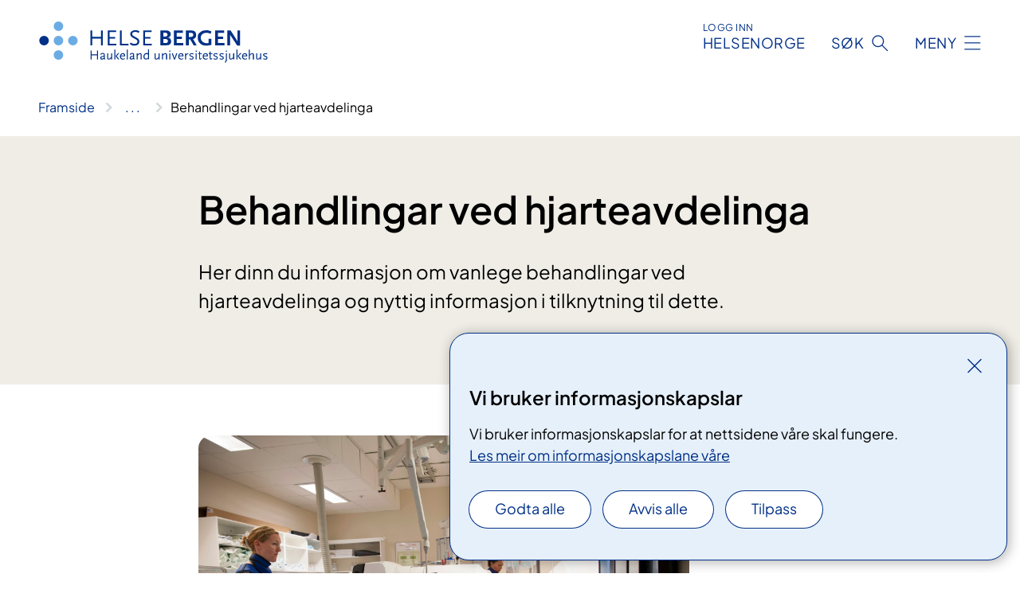

--- FILE ---
content_type: text/html; charset=utf-8
request_url: https://www.helse-bergen.no/avdelinger/hjarteavdelinga/behandlingar-ved-hjarteavdelinga
body_size: 8721
content:


<!DOCTYPE html>

<html lang="nn">

<head>
    <meta name="viewport" content="width=device-width, initial-scale=1" />
    <meta name="format-detection" content="telephone=no" />
    <link href="/static/css/mainstyles.D7Hp8eqn.css" rel="stylesheet"></link>
    <link href="/static/css/components.DD6By0E_.css" rel="stylesheet"></link>
    <link rel="stylesheet" href="/FNSP.styles.css?v=f81adc5c18d68f283c5b8f323da36fa19757957d31440b228f6c420bdaa7cc42" />


<title>Behandlingar ved hjarteavdelinga - Helse Bergen HF</title>
  <meta name="description" content="Her dinn du informasjon om vanlege behandlingar ved hjarteavdelinga og nyttig informasjon i tilknytning til dette." />


    <meta property="og:title" content="Behandlingar ved hjarteavdelinga" />
    <meta property="twitter:title" content="Behandlingar ved hjarteavdelinga" />
  <meta property="og:description" content="Her dinn du informasjon om vanlege behandlingar ved hjarteavdelinga og nyttig informasjon i tilknytning til dette." />
  <meta property="twitter:description" content="Her dinn du informasjon om vanlege behandlingar ved hjarteavdelinga og nyttig informasjon i tilknytning til dette." />
  <meta name="twitter:card" content="summary_large_image" />
  <meta property="og:image" content="https://www.helse-bergen.no/4afa5f/contentassets/5a1e5be3edb6402cb9e244e45545cab8/logosome.jpg?width=1200&height=628&quality=80" />
  <meta property="twitter:image" content="https://www.helse-bergen.no/4afa5f/contentassets/5a1e5be3edb6402cb9e244e45545cab8/logosome.jpg?width=1200&height=628&quality=80" />
  <meta property="og:image:secure_url" content="https://www.helse-bergen.no/4afa5f/contentassets/5a1e5be3edb6402cb9e244e45545cab8/logosome.jpg?width=1200&height=628&quality=80" />
  <meta property="og:image:alt" content="Logo" />
  <meta property="twitter:image:alt" content="Logo" />
                <link rel="icon" href="/494e26/globalassets/system/favicon-vest.svg">


<div id="matomo-tracking-props" data-baseUrl="https://app-fnsp-matomo-analytics-prod.azurewebsites.net/" data-siteId="55"></div>
    <script>
        FNSP = {};
        FNSP.API = "https://www.helse-bergen.no";
        FNSP.IsPrint = false;
        FNSP.CurrentSite = {Name: "Helse Bergen", Id: "a703411b-2d8e-407d-9d67-de8ef962253c", StartPage: "494760" }
        FNSP.SingleKey = "FOssxJD0F5jW1TW3VRuqxRkuLlAulQIpUCXRESLCOaCvrZEt";
        FNSP.FindEnabled = false;
        FNSP.StoredQuery = true;
    </script>
    <script>
!function(T,l,y){var S=T.location,k="script",D="instrumentationKey",C="ingestionendpoint",I="disableExceptionTracking",E="ai.device.",b="toLowerCase",w="crossOrigin",N="POST",e="appInsightsSDK",t=y.name||"appInsights";(y.name||T[e])&&(T[e]=t);var n=T[t]||function(d){var g=!1,f=!1,m={initialize:!0,queue:[],sv:"5",version:2,config:d};function v(e,t){var n={},a="Browser";return n[E+"id"]=a[b](),n[E+"type"]=a,n["ai.operation.name"]=S&&S.pathname||"_unknown_",n["ai.internal.sdkVersion"]="javascript:snippet_"+(m.sv||m.version),{time:function(){var e=new Date;function t(e){var t=""+e;return 1===t.length&&(t="0"+t),t}return e.getUTCFullYear()+"-"+t(1+e.getUTCMonth())+"-"+t(e.getUTCDate())+"T"+t(e.getUTCHours())+":"+t(e.getUTCMinutes())+":"+t(e.getUTCSeconds())+"."+((e.getUTCMilliseconds()/1e3).toFixed(3)+"").slice(2,5)+"Z"}(),iKey:e,name:"Microsoft.ApplicationInsights."+e.replace(/-/g,"")+"."+t,sampleRate:100,tags:n,data:{baseData:{ver:2}}}}var h=d.url||y.src;if(h){function a(e){var t,n,a,i,r,o,s,c,u,p,l;g=!0,m.queue=[],f||(f=!0,t=h,s=function(){var e={},t=d.connectionString;if(t)for(var n=t.split(";"),a=0;a<n.length;a++){var i=n[a].split("=");2===i.length&&(e[i[0][b]()]=i[1])}if(!e[C]){var r=e.endpointsuffix,o=r?e.location:null;e[C]="https://"+(o?o+".":"")+"dc."+(r||"services.visualstudio.com")}return e}(),c=s[D]||d[D]||"",u=s[C],p=u?u+"/v2/track":d.endpointUrl,(l=[]).push((n="SDK LOAD Failure: Failed to load Application Insights SDK script (See stack for details)",a=t,i=p,(o=(r=v(c,"Exception")).data).baseType="ExceptionData",o.baseData.exceptions=[{typeName:"SDKLoadFailed",message:n.replace(/\./g,"-"),hasFullStack:!1,stack:n+"\nSnippet failed to load ["+a+"] -- Telemetry is disabled\nHelp Link: https://go.microsoft.com/fwlink/?linkid=2128109\nHost: "+(S&&S.pathname||"_unknown_")+"\nEndpoint: "+i,parsedStack:[]}],r)),l.push(function(e,t,n,a){var i=v(c,"Message"),r=i.data;r.baseType="MessageData";var o=r.baseData;return o.message='AI (Internal): 99 message:"'+("SDK LOAD Failure: Failed to load Application Insights SDK script (See stack for details) ("+n+")").replace(/\"/g,"")+'"',o.properties={endpoint:a},i}(0,0,t,p)),function(e,t){if(JSON){var n=T.fetch;if(n&&!y.useXhr)n(t,{method:N,body:JSON.stringify(e),mode:"cors"});else if(XMLHttpRequest){var a=new XMLHttpRequest;a.open(N,t),a.setRequestHeader("Content-type","application/json"),a.send(JSON.stringify(e))}}}(l,p))}function i(e,t){f||setTimeout(function(){!t&&m.core||a()},500)}var e=function(){var n=l.createElement(k);n.src=h;var e=y[w];return!e&&""!==e||"undefined"==n[w]||(n[w]=e),n.onload=i,n.onerror=a,n.onreadystatechange=function(e,t){"loaded"!==n.readyState&&"complete"!==n.readyState||i(0,t)},n}();y.ld<0?l.getElementsByTagName("head")[0].appendChild(e):setTimeout(function(){l.getElementsByTagName(k)[0].parentNode.appendChild(e)},y.ld||0)}try{m.cookie=l.cookie}catch(p){}function t(e){for(;e.length;)!function(t){m[t]=function(){var e=arguments;g||m.queue.push(function(){m[t].apply(m,e)})}}(e.pop())}var n="track",r="TrackPage",o="TrackEvent";t([n+"Event",n+"PageView",n+"Exception",n+"Trace",n+"DependencyData",n+"Metric",n+"PageViewPerformance","start"+r,"stop"+r,"start"+o,"stop"+o,"addTelemetryInitializer","setAuthenticatedUserContext","clearAuthenticatedUserContext","flush"]),m.SeverityLevel={Verbose:0,Information:1,Warning:2,Error:3,Critical:4};var s=(d.extensionConfig||{}).ApplicationInsightsAnalytics||{};if(!0!==d[I]&&!0!==s[I]){var c="onerror";t(["_"+c]);var u=T[c];T[c]=function(e,t,n,a,i){var r=u&&u(e,t,n,a,i);return!0!==r&&m["_"+c]({message:e,url:t,lineNumber:n,columnNumber:a,error:i}),r},d.autoExceptionInstrumented=!0}return m}(y.cfg);function a(){y.onInit&&y.onInit(n)}(T[t]=n).queue&&0===n.queue.length?(n.queue.push(a),n.trackPageView({})):a()}(window,document,{src: "https://js.monitor.azure.com/scripts/b/ai.2.gbl.min.js", crossOrigin: "anonymous", cfg: {instrumentationKey: 'fe8cae6d-aa1c-4609-89b8-088240892f8a', disableCookiesUsage: true }});
</script>

    <script src="/fnspLocalization/deep-merge.js"></script><script src="/fnspLocalization/SharedResources?lang=nn"></script>
    <script src="/fnspLocalization/DocumentListResources?lang=nn"></script>
    <script src="/fnspLocalization/EventResources?lang=nn"></script>
    <script src="/fnspLocalization/DateResources?lang=nn"></script>
    <script src="/fnspLocalization/ClinicalTrialResources?lang=nn"></script>
</head>

<body class="ui-public">
    
    
<div reactComponentId='CookieConsentComponent-9dff03b0-a6c4-4d8b-9b8d-de2655b95b34' data-json='{"model":{"title":"Vi bruker informasjonskapslar","description":"Vi bruker informasjonskapslar for at nettsidene v\u00E5re skal fungere.","analyticsTitle":"Trafikkanalyse og statistikk","analyticsDescription":"Ved \u00E5 godta desse informasjonskapslane, samtykker du til anonym registrering av statistikk som blir brukt til \u00E5 forbetre innhaldet og brukaropplevinga til nettstaden.","thirdPartyTitle":"Informasjons\u0026shy;kapslar fr\u00E5 tredjepartar","thirdPartyDescription":"Nokre av nettsidene v\u00E5re kan vise innebygd innhald fr\u00E5 andre nettstader, som for eksempel videoar. Desse eksterne innhaldsleverand\u00F8rane bruker eigne informasjonskapslar for \u00E5 kunne vise innhaldet.","thirdPartyCookieNotAvailable":null,"requiredTitle":"N\u00F8dvendige informasjons\u0026shy;kapslar","requiredDescription":"Desse informasjonskapslane handterer reint tekniske funksjonar p\u00E5 nettstaden og er n\u00F8dvendige for at nettsidene v\u00E5re skal fungere","surveyTitle":"Sp\u00F8rje\u0026shy;unders\u00F8kingar","surveyDescription":"Ved \u00E5 godta desse informasjonskapslane, samtykker du til anonym lagring av kva du svarer p\u00E5 sp\u00F8rsm\u00E5let om deltaking.","acceptAllText":"Godta alle","acceptSelectedText":"Godta valde","acceptNecessaryText":"Godta berre n\u00F8dvendige","rejectAllText":"Avvis alle","readMoreAbout":"Les mer om","manageCookiesText":"Administrere informasjonskapslar","withdrawCookiesDescription":"Du kan endre samtykket n\u00E5r som helst ved \u00E5 velje \u00ABAdministrere informasjonskapslar\u00BB nedst p\u00E5 sida.","customizeText":"Tilpass","saveText":"Lagre","closeText":"Lukk","cancelText":"Avbryt","cookiePageLink":{"href":"/om-nettstaden/informasjonskapslar/","text":"Les meir om informasjonskapslane v\u00E5re","target":"_blank","isExternal":false,"sameSite":true},"consentDisabled":false,"activeButDisabled":false,"initialPopupDisabled":false,"cookieConsentVariables":{"consent_enabled":true,"consent_active_but_disabled":false,"popup_disabled":false,"force_map_manage_cookies_button":true,"refresh_with_querystring":false,"use_local_cookie_if_not_equal":false}}}'></div>
<script type="module" src="/static/js/CookieConsentComponent.D31auazJ.js"></script>
    
    <a href="#main" class="skiplink">
        Hopp til innhald
    </a>
    



<header>
    <div reactComponentId='HeaderComponent-62ddeb2b-8287-42b5-9a2b-1b38381df2e0' data-json='{"headerDTO":{"menu":{"menuButtonText":"Meny","menuItems":[{"title":"Pasientar og p\u00E5r\u00F8rande","links":[{"href":"/behandlinger/","text":"Unders\u00F8kingar og behandlingar","target":null,"isExternal":false,"sameSite":true},{"href":"/behandlinger/kurs-og-opplering-for-pasientar-og-parorande-oversikt/","text":"Kurs og oppl\u00E6ring","target":null,"isExternal":false,"sameSite":true},{"href":"/om-oss/rettar-val-og-moglegheiter/","text":"Rettar og moglegheiter","target":null,"isExternal":false,"sameSite":true},{"href":"/praktisk-informasjon/","text":"Praktisk informasjon","target":null,"isExternal":false,"sameSite":true},{"href":"/om-oss/rettar-val-og-moglegheiter/tilbakemelding/","text":"Gi tilbakemelding til sjukehuset","target":null,"isExternal":false,"sameSite":true},{"href":"/avdelinger/","text":"Klinikkar, avdelingar og einingar","target":null,"isExternal":false,"sameSite":true},{"href":"/om-oss/kart/","text":"Finn fram p\u00E5 sjukehuset","target":null,"isExternal":false,"sameSite":true}],"showCookieButtonAt":-1},{"title":"Avdelingar","links":[{"href":"/avdelinger/","text":"Avdelingar A-\u00C5","target":null,"isExternal":false,"sameSite":true},{"href":"/steder/","text":"Behandlings- og bes\u00F8ksstader","target":null,"isExternal":false,"sameSite":true}],"showCookieButtonAt":-1},{"title":"Fag og forsking","links":[{"href":"/fag-og-forsking/forsking/","text":"Forsking","target":null,"isExternal":false,"sameSite":true},{"href":"/fag-og-forsking/innovasjon-ved-haukeland-universitetssjukehus/","text":"Innovasjon","target":null,"isExternal":false,"sameSite":true},{"href":"https://www.helse-vest.no/vare-oppgaver/kvalitet/fagsenter-for-medisinske-kvalitetsregister-i-helse-vest/","text":"Kvalitetsregister","target":null,"isExternal":false,"sameSite":false},{"href":"/om-oss/nasjonale-og-regionale-tenester/","text":"Nasjonale og regionale tenester","target":null,"isExternal":false,"sameSite":true},{"href":"/fag-og-forsking/utdanning-og-kompetanse/","text":"Utdanning og kompetanseutvikling","target":null,"isExternal":false,"sameSite":true},{"href":"/fag-og-forsking/kurs-og-opplering-for-helsepersonell/","text":"Kurs og oppl\u00E6ring for helsepersonell","target":null,"isExternal":false,"sameSite":true},{"href":"/avdelinger/laboratorieklinikken/","text":"Laboratorietenester","target":null,"isExternal":false,"sameSite":true},{"href":"/fag-og-forsking/samhandling/","text":"Samhandling","target":null,"isExternal":false,"sameSite":true},{"href":"/fag-og-forsking/","text":"Alt om fag og forsking","target":null,"isExternal":false,"sameSite":true}],"showCookieButtonAt":-1},{"title":"Om oss","links":[{"href":"/om-oss/","text":"Om oss","target":null,"isExternal":false,"sameSite":true},{"href":"/jobb-hos-oss/","text":"Jobb hos oss","target":null,"isExternal":false,"sameSite":true},{"href":"/om-oss/ledige-stillinger/","text":"Ledige stillingar","target":null,"isExternal":false,"sameSite":true},{"href":"/om-oss/leiinga-ved-sjukehuset/","text":"Leiinga ved sjukehuset","target":null,"isExternal":false,"sameSite":true},{"href":"/om-oss/","text":"Fakta om sjukehuset","target":null,"isExternal":false,"sameSite":true},{"href":"/om-oss/kontaktinformasjon/","text":"Kontaktinformasjon","target":null,"isExternal":false,"sameSite":true},{"href":"/om-oss/mediekontakt/","text":"Mediekontakt","target":null,"isExternal":false,"sameSite":true},{"href":"/nyheiter/","text":"Nyheiter","target":null,"isExternal":false,"sameSite":true},{"href":"/arrangementer/","text":"Kalender - Det skjer","target":null,"isExternal":false,"sameSite":true}],"showCookieButtonAt":-1}],"headerItemsBottom":[{"href":"/en/","text":"In English","target":null,"isExternal":false,"sameSite":true}],"mainMenuAria":"Hovedmeny"},"search":{"searchButtonText":"S\u00F8k","searchHeadingText":"S\u00F8k","searchPlaceholderText":"S\u00F8k i alt innhald","searchPage":"/sok/","useAutocomplete":false,"autocompleteLanguage":"nn","subSiteStartpageGuid":null},"showHeaderSearch":true,"logo":{"startPageUrl":"/","logoUrl":"/495e08/globalassets/system/logo-helse-bergen.svg","alternativeText":"G\u00E5 til forsiden helse-bergen.no"},"logoNegative":{"startPageUrl":"/","logoUrl":"/496062/globalassets/system/logo-helse-bergen-neg.svg","alternativeText":"G\u00E5 til forsiden helse-bergen.no"},"login":{"title":"HELSENORGE","stikkTittel":"Logg inn","link":{"href":"https://tjenester.helsenorge.no/auth/signin","text":"Logg inn Helsenorge","target":null}},"skipLinkText":"Hopp til innhald","menuModalTitle":"Hovedmeny","searchModalTitle":"Hoveds\u00F8k","openMenuText":"\u00C5pne meny","closeMenuText":"Lukk","openSearchText":"\u00C5pne s\u00F8k","closeSearchText":"Lukk s\u00F8k","standardColumns":" col-12 col-md-10 col-lg-8 col-xl-7 offset-md-1 offset-lg-2","headerMenuAria":"Toppmeny","disableDefaultHeader":false}}'></div>
<script type="module" src="/static/js/HeaderComponent.GYjjgvWK.js"></script>

</header>    
    <main class="main" id="main">
        <div class="standard-page">
            <div class="">
                <div class="container nav-container">
                        <div class="breadcrumbs-language-nav has-breadcrumb">


<div reactComponentId='BreadcrumbComponent-cfb46045-cbce-4f9b-9bb8-84982fe341c8' data-json='{"model":[{"text":"Framside","href":"/","showLink":true},{"text":"Avdelingar","href":"/avdelinger/","showLink":true},{"text":"Hjarteklinikken","href":"/avdelinger/hjarteavdelinga/","showLink":true},{"text":"Behandlingar ved hjarteavdelinga","href":"/avdelinger/hjarteavdelinga/behandlingar-ved-hjarteavdelinga/","showLink":false}]}'></div>
<script type="module" src="/static/js/BreadcrumbComponent.D-xh09s5.js"></script>
                        </div>
                    
                </div>
            </div>
            
            


<div aria-labelledby="sidetittel">
        <section class="header">
            <div class="container">
                <div class="row">
                    <div class="col-12 col-md-10 col-lg-8 offset-md-1 offset-lg-2">
                        
<h1 id="sidetittel">Behandlingar ved hjarteavdelinga</h1>
                    
                        <p class="ingress">Her dinn du informasjon om vanlege behandlingar ved hjarteavdelinga og nyttig informasjon i tilknytning til dette.</p>
                    
                    
                    </div>
                </div>
            </div>
        </section>

        <section class="content container">
            <div class="row">
                
<div class="anchor-nav-container text-container col-12 col-md-10 col-lg-8 col-xl-7 offset-md-1 offset-lg-2">
    


<figure class="polaroid polaroid--cloud polaroid--no-border"><picture><source srcset="/4aa738/contentassets/431b3a9a253248d694394cd380f5bc54/hjerteoperasjon02.jpg?format=webp&width=4176&height=2785.3920000000003&quality=80 770w" sizes="770px" type="image/webp" /><source srcset="/4aa738/contentassets/431b3a9a253248d694394cd380f5bc54/hjerteoperasjon02.jpg?width=4176&height=2785.3920000000003&quality=80&format=webp 770w" sizes="770px" /><img alt="Interiør undersøkelsesrom med helsepersonell. Foto" src="/4aa738/contentassets/431b3a9a253248d694394cd380f5bc54/hjerteoperasjon02.jpg?width=4176&amp;height=2785.3920000000003&amp;quality=80&amp;format=webp" loading="lazy" decoding="async" class="image polaroid__image polaroid__image--landscape" data-credit="" data-prefix="Foto" class="image polaroid__image polaroid__image--landscape" data-original-height="2779" data-original-width="4176" data-height="2785.3920000000003" data-width="4176" /></picture>

</figure>
<h2>Behandling av PFO/ASD</h2>
<p>​​​​​PFO er ei opning i skiljeveggen mellom høgre og venstre forkammer i hjarte. Denne opninga finnast hos alle nyfødde. Den vil normalt lukke seg i løpet av dei første leveåra, men hos nokon blir den ståande open.</p>
<p>ASD er eit medfødt hol i skiljeveggen mellom forkamra i hjarte. Dette fører til lekkasje av blod frå venstre til høyre del av hjarte, noko som gjev ei auka belastning for høgre hjartehalvdel.</p>
<p>Behandlinga går ut på at opning i skiljeveggen mellom forkamra i hjartet skal bli lukka ved hjelp av ein såkalla paraply.</p>



        <div b-cw3nyes6gz class="link-list">
            <div b-cw3nyes6gz class="link-list__title">
                Les meir om kateterbasert lukking av medf&#xF8;dde misdanningar i hjarteskjermvegger
            </div>
            <div b-cw3nyes6gz class="link-list__description"></div>
                <ul b-cw3nyes6gz class="link-list__list">
                        <li b-cw3nyes6gz>
                            <a b-cw3nyes6gz class="anchorlink anchorlink--large" href="/behandlinger/kateterbasert-lukking-av-medfodte-misdannelser-i-hjerteskillevegger-nynorsk/">Kateterbasert lukking av medf&#xF8;dte misdannelser i hjerteskillevegger, nynorsk</a>
                        </li>
                </ul>
        </div>


<h2>Hjartekateterisering og blokking av kransårene</h2>
<div>
<div class="hv-articleExcerpt">
<p>For å undersøkje forholda i hjartet, utfører vi hjartekateterisering. Ut frå resultatet av hjartekateteriseringa kan vi avgjere kva som er den rette behandlinga for den enkelte.</p>
</div>
<div class="hv-articleContent">
<div>
<p>​​​​​I nokre tilfelle vel ein å undersøke hjartet ved hjelp av CT eller andre spesialundersøkingar. Her finn du meir informasjon om behandlingar, førebuing og etterkontroll for dei som skal gjennomgå ein hjartekateterisering, og eventuelt skal behandlast med blokking av kransårene.</p>



        <div b-cw3nyes6gz class="link-list">
            <div b-cw3nyes6gz class="link-list__title">
                Les beir om koronar angiografi og/eller utblokking av krans&#xE5;rar (PCI)
            </div>
            <div b-cw3nyes6gz class="link-list__description"></div>
                <ul b-cw3nyes6gz class="link-list__list">
                        <li b-cw3nyes6gz>
                            <a b-cw3nyes6gz class="anchorlink anchorlink--large" href="/behandlinger/koronar-angiografi/">Koronar angiografi</a>
                        </li>
                </ul>
        </div>


</div>
<h2>Hjarterytmeforstyrringar</h2>
<p>Hjarterytmeforstyrring er ei fellesnemning for alle avvik frå den normale hjarterytmen - kalla sinusrytme. For at hjartet skal trekke seg saman og pumpe blod ut i organismen, må det stimulerast av elektriske impulsar. Her funn du meir informasjon om ulike måtar å behandle dette på og førebuingar til inngrepa.</p>
<p><a href="~/link/9cc6cf7e8f384d5e8290c7f7b78ac2d5.aspx">Hjarterytmeforstyrringar (pdf)</a></p>
<h2>Medikamentell stressekkokardiografi</h2>
<p>Dette er ei ultralydundersøkinga som er nyttig ved fleire tilstandar. Ved medikamentell stressekko får du medisinar som gjer at pulsen din aukar, samstundes som det blir tatt ultralyd. <br /> <br />​​​​Legen kan da observere korleis hjartemuskelen evnar å trekke seg saman i kvile og under pulsstiging.​ I denne brosjyra finn du meir  informasjon om  undersøkinga og kva førebuingar du må gjere.​</p>



        <div b-cw3nyes6gz class="link-list">
            <div b-cw3nyes6gz class="link-list__title">
                Les meis om stress- ekkokardiografi
            </div>
            <div b-cw3nyes6gz class="link-list__description"></div>
                <ul b-cw3nyes6gz class="link-list__list">
                        <li b-cw3nyes6gz>
                            <a b-cw3nyes6gz class="anchorlink anchorlink--large" href="/behandlinger/stress-ekkokardiograf/">Stress-ekkokardiograf</a>
                        </li>
                </ul>
        </div>


<br />
<h2>Rehabilitering etter hjartesjukdom</h2>
<p>Etter akutt hjartesjukdom kan den første tida etter heimkomst vere vanskeleg å takle åleine. Mange treng hjelp til å kome attende til normal aktivitet. </p>
<p>Hjarteavdelinga ved Haukeland universitetssjukehus har eit variert rehabiliteringstilbod som kan hjelpe deg å ta vare på eiga helse. Ved hjarterehabiliteringa møter du andre i same situasjon som du kan dele erfaringar med.</p>
<p>Gjennom kurset får du informasjon gjennom undervisning, video, gruppesamtale og individuelle samtalar. Det vil også vere fysisk trening under rettleiing. Hjarteavdelinga si oppgåve er å gi deg råd, informasjon og rettleiing, men du må og sjølv vere aktiv i di eiga rehabilitering.</p>



        <div b-cw3nyes6gz class="link-list">
            <div b-cw3nyes6gz class="link-list__title">
                Les meir om hjarterehabilitering
            </div>
            <div b-cw3nyes6gz class="link-list__description"></div>
                <ul b-cw3nyes6gz class="link-list__list">
                        <li b-cw3nyes6gz>
                            <a b-cw3nyes6gz class="anchorlink anchorlink--large" href="/avdelinger/hjarteavdelinga/hjarterehabilitering/">Hjarterehabilitering</a>
                        </li>
                </ul>
        </div>


<br />
<h2>Til deg som skal til hjarteoperasjon </h2>
<p>Denne operasjonen blir utført dersom ei forsnevring eller ein lekkasje i ein hjarteklaff truar med å overbelaste hjartet.</p>



        <div b-cw3nyes6gz class="link-list">
            <div b-cw3nyes6gz class="link-list__title">
                Les meir om hjarteklaffoperasjon
            </div>
            <div b-cw3nyes6gz class="link-list__description"></div>
                <ul b-cw3nyes6gz class="link-list__list">
                        <li b-cw3nyes6gz>
                            <a b-cw3nyes6gz class="anchorlink anchorlink--large" href="/behandlinger/hjarteklaffoperasjon/">Hjarteklaffoperasjon</a>
                        </li>
                </ul>
        </div>


<p> </p>
<h2>Til deg som skal til TAVI</h2>
<p>Informasjon om Transkateter Aorta Ventil Implantasjon er forkorta til «TAVI». Behandlinga inneber innsetting av ny aortaklaff ved hjelp av kateter. Behandlinga kan vere aktuell for pasientar med trang aortaklaff (klaffen som fører blodet ut i hovudpulsåra). Ein tilstand også kalla aortastenose. </p>



        <div b-cw3nyes6gz class="link-list">
            <div b-cw3nyes6gz class="link-list__title">
                Les meir om hjarteklaffoperasjon via kateter (TAVI)
            </div>
            <div b-cw3nyes6gz class="link-list__description"></div>
                <ul b-cw3nyes6gz class="link-list__list">
                        <li b-cw3nyes6gz>
                            <a b-cw3nyes6gz class="anchorlink" href="/behandlinger/transkateter-aorta-ventil-implantasjon/">Transkateter Aorta Ventil Implantasjon</a>
                        </li>
                </ul>
        </div>


</div>
</div>
</div>

            </div>
        </section>
</div>

<div class="block-content">
    
<div>
    <section class="promobox promobox--contentarea bg-forest">
        <div class="container">
            <div class="promobox__container promobox__container--contentarea">
                <div class="promobox__content promobox__content--contentarea">
                    <div class="promobox__text-content">
                        <h2 class="promobox__title">Praktisk informasjon til pasientar og p&#xE5;r&#xF8;rande</h2>
                        <div class="promobox__text promobox__text--large">
                            


Skal du eller ein du kjenner på sjukehuset? Her finn du praktisk informasjon om korleis du skal komme deg hit, parkering, daglege rutinar, mattilbod, parkering og andre servicetilbod ved sjukehuset.
                        </div>
                    </div>
                    <a class="promobox__link" href="/praktisk-informasjon">
                        <span>Les meir om praktisk informasjon</span>
                    </a>
                </div>
                <figure >
                    <picture><source srcset="/4aa418/contentassets/431b3a9a253248d694394cd380f5bc54/sentralblokka_sommer.jpg?format=webp&width=400&height=267&quality=80 400w, /4aa418/contentassets/431b3a9a253248d694394cd380f5bc54/sentralblokka_sommer.jpg?format=webp&width=600&height=400&quality=80 600w, /4aa418/contentassets/431b3a9a253248d694394cd380f5bc54/sentralblokka_sommer.jpg?format=webp&width=900&height=600&quality=80 900w" sizes="(max-width: 600px) 400px, (max-width: 900px) 600px, 900px" type="image/webp"/><source srcset="/4aa418/contentassets/431b3a9a253248d694394cd380f5bc54/sentralblokka_sommer.jpg?width=400&height=267&quality=80 400w, /4aa418/contentassets/431b3a9a253248d694394cd380f5bc54/sentralblokka_sommer.jpg?width=600&height=400&quality=80 600w, /4aa418/contentassets/431b3a9a253248d694394cd380f5bc54/sentralblokka_sommer.jpg?width=900&height=600&quality=80 900w" sizes="(max-width: 600px) 400px, (max-width: 900px) 600px, 900px" /><img alt="Sentralblokka_sommer.jpg" src="/4aa418/contentassets/431b3a9a253248d694394cd380f5bc54/sentralblokka_sommer.jpg?format=webp&width=900&height=600&quality=80" loading="lazy" decoding="async" /></picture>
                </figure>
            </div>
        </div>
    </section>
</div>
</div>


    <div class="page-dates page-dates--standard container">
        <div class="page-dates__date">
            Sist oppdatert 03.12.2025
        </div>
    </div>


            
        </div>
            <div class="container print-feedback_container">
                <div class="row">
                    <div class="col-12 col-md-8 col-lg-7 offset-lg-1 col-xl-9 offset-xl-0">


<div reactComponentId='FeedbackComponent-78043aa2-b44a-401e-b2bf-4a4723715552' data-json='{"model":{"contentId":505137,"characterLimit":255,"cancelButtonText":"Avbryt","characterLimitText":"{count}/{limit} tegn","commentDescription":"Tilbakemeldinga vil ikkje bli svart p\u00E5. Ikkje send personleg informasjon, for eksempel namn, epost, telefonnummer eller personnummer.","commentLabel":"Kva kan vi gjere for \u00E5 bli betre?","requiredFieldText":null,"yesCommentLabel":"S\u00E5 bra. Fortel oss gjerne kva du var forn\u00F8gd med.","yesCommentDescription":null,"emptyCommentErrorMessage":"Ver venleg og skriv ei tilbakemelding.","commentTooLongErrorMessage":"Tilbakemeldinga er for lang.","feedbackInputValidation":"^[A-Za-z\u00C0-\u00D6\u00D8-\u00F6\u00F8-\u00FF0-9\u010D\u0111\u014B\u0161\u0167\u017E,.;:\\?\\-\\s]*$","invalidInputErrorMessage":"Tilbakemeldinga inneheld tegn som ikkje er tillatt.","noButtonText":"Nei","responseErrorMessage":"Noko gjekk gale.","submitButtonText":"Send","successMessage":"Takk for tilbakemeldinga.","yesButtonText":"Ja","title":"Fann du det du leita etter?"}}'></div>
<script type="module" src="/static/js/FeedbackComponent.jQT8HJyz.js"></script>
                    </div>
                    <div class="d-flex col-md-3 col-lg-2 offset-md-1 offset-lg-1 justify-content-center justify-content-md-end align-items-start">

<div reactComponentId='PrintComponent-c567f1f8-a58e-4cae-a7a2-08d65b02162b' data-json='{"filename":"behandlingar-ved-hjarteavdelinga","contentId":505137,"language":"nn","buttonAtTop":false,"showPropertiesSelection":false,"properties":[{"name":"CustomFrontpage","label":"Eget forsideark med tittel og ingress","show":true}]}'></div>
<script type="module" src="/static/js/PrintComponent.kEgYpnwc.js"></script>
                    </div>
                </div>
            </div>
    </main>



<footer class="footer">
    <div class="container">
            <div class="footer__menu">
                <nav aria-label="Bunnmeny" class="footer__menu-container">
                    <ul>
                            <li>
                                <h2 class="footer__menu-title">Kontakt</h2>
                                <ul>
                                        <li class="footer__menu-item"><a class="anchorlink anchorlink--white" href="/avdelinger/"><span>Avdelingar</span></a></li>
                                        <li class="footer__menu-item"><a class="anchorlink anchorlink--white" href="/om-oss/kart/"><span>Kart</span></a></li>
                                        <li class="footer__menu-item"><a class="anchorlink anchorlink--white" href="/om-oss/kontaktinformasjon/"><span>Kontakt oss</span></a></li>
                                        <li class="footer__menu-item"><a class="anchorlink anchorlink--white" href="/om-oss/mediekontakt/"><span>Mediekontakt</span></a></li>
                                </ul>
                            </li>
                            <li>
                                <h2 class="footer__menu-title">Rettar</h2>
                                <ul>
                                        <li class="footer__menu-item"><a class="anchorlink anchorlink--white" href="/om-oss/rettar-val-og-moglegheiter/pasientjournal/"><span>Pasientjournal</span></a></li>
                                        <li class="footer__menu-item"><a class="anchorlink anchorlink--white" href="/om-oss/personvernerklering-for-helse-bergen/"><span>Personvernerkl&#xE6;ring for Helse Bergen</span></a></li>
                                        <li class="footer__menu-item"><a class="anchorlink anchorlink--white" href="/om-oss/rettar-val-og-moglegheiter/"><span>Rettar og moglegheitar</span></a></li>
                                </ul>
                            </li>
                            <li>
                                <h2 class="footer__menu-title">Om nettstaden</h2>
                                <ul>
                                            <li class="footer__menu-item"><button class="manage-cookies anchorlink anchorlink--white"><span>Administrere informasjonskapslar</span></button></li>
                                        <li class="footer__menu-item"><a class="anchorlink anchorlink--white" href="/om-nettstaden/informasjonskapslar/"><span>Informasjonskapslar</span></a></li>
                                        <li class="footer__menu-item"><a class="anchorlink anchorlink--white" href="/om-nettstaden/personvern/"><span>Personvern</span></a></li>
                                        <li class="footer__menu-item"><a class="anchorlink anchorlink--white" href="/om-nettstaden/"><span>Om nettstaden</span></a></li>
                                        <li class="footer__menu-item"><a class="anchorlink anchorlink--white anchorlink--external" href="https://uustatus.no/nn/erklaringer/publisert/776c1d6c-1e41-48b3-8204-d4aeca0d148a"><span>Tilgjengelegheitserkl&#xE6;ring</span></a></li>
                                </ul>
                            </li>
                            <li>
                                <h2 class="footer__menu-title">F&#xF8;lg oss</h2>
                                <ul>
                                        <li class="footer__menu-item"><a class="anchorlink anchorlink--white anchorlink--external" href="https://www.facebook.com/haukelanduniversitetssjukehus"><span>Facebook</span></a></li>
                                        <li class="footer__menu-item"><a class="anchorlink anchorlink--white anchorlink--external" href="http://www.youtube.com/user/Haukelandoffisiell"><span>YouTube</span></a></li>
                                        <li class="footer__menu-item"><a class="anchorlink anchorlink--white anchorlink--external" href="https://www.flickr.com/photos/haukeland/sets"><span>FlickR</span></a></li>
                                        <li class="footer__menu-item"><a class="anchorlink anchorlink--white anchorlink--external" href="https://www.linkedin.com/company/helse-bergen"><span>LinkedIn</span></a></li>
                                        <li class="footer__menu-item"><a class="anchorlink anchorlink--white anchorlink--external" href="https://www.instagram.com/haukeland_no/"><span>Instagram</span></a></li>
                                </ul>
                            </li>
                    </ul>

                </nav>
            </div>
    </div>
    
    
    <div class="footer__bottom">
        <div class="container">
                <a href="/" class="footer__logo-link">
                    <img class="footer__logo" src="/496062/globalassets/system/logo-helse-bergen-neg.svg" alt="G&#xE5; til forsiden helse-bergen.no" />
                </a>
            <p class="footer__text">
                
            </p>
            <div class="footer__contact row">
                    <section class="col-12 col-md-6 col-xl-4" aria-labelledby="footer-contact-main-section">
                        <h2 class="visuallyhidden" id="footer-contact-main-section">Kontaktinformasjon</h2>
                            <section class="footer__contact-item" aria-labelledby="footer-contact-section-phone">
                                <h3 class="footer__contact-label" id="footer-contact-section-phone">Telefon</h3>


<p><a class="phone-link" href="tel:55975000">55 97 50 00</a></p>
                            </section>
                            <section class="footer__contact-item" aria-labelledby="footer-contact-section-email">
                                <h3 class="footer__contact-label" id="footer-contact-section-email">E-post</h3>

<p class="email-block contact-block--secondary">
        <a href="mailto:postmottak@helse-bergen.no?body=Ikke%20skriv%20sensitiv%20informasjon%20eller%20helseopplysninger%20i%20e-post." data-id="email-533751">postmottak@helse-bergen.no</a>
</p>

                            </section>
                    </section>
                <div class="col-12 col-md-6 col-xl-8">
                    <div class="row">
                            <section class="col-12 col-xl-6" aria-labelledby="footer-address-main-section">
                                <h2 class="visuallyhidden" id="footer-address-main-section">Adresse</h2>
                                    <section class="footer__contact-item" aria-labelledby="footer-contact-section-postal">
                                        <h3 class="footer__contact-label" id="footer-contact-section-postal">Postadresse</h3>



        <p>Helse Bergen HF</p>
        <p>Haukeland universitetssjukehus</p>
    <p>Postboks 1400</p>
    <p>5021 Bergen</p>
                                    </section>
                            </section>
                        <section class="col-12 col-xl-6 footer__partner" aria-labelledby="footer-organization-section-main">
                            <h2 class="visuallyhidden" id="footer-organization-section-main">Organisasjon</h2>
                                <div class="footer__contact-item">
                                    <h3 class="footer__contact-label">Organisasjonsnummer</h3>
                                    <p class="footer__no-wrap">983 974 724</p>
                                </div>
                            <p class="footer__partner-text">I samarbeid med UiB</p>
                                    <img class="footer__partner-logo" src="/496186/globalassets/system/logo-uib-2linjer-neg.svg" alt="Logo UiB"/>
                        </section>
                    </div>
            
                </div>
            </div>
        </div>
    </div>
</footer>   
    
    <script defer="defer" src="/Util/Find/epi-util/find.js"></script>
<script>
document.addEventListener('DOMContentLoaded',function(){if(typeof FindApi === 'function'){var api = new FindApi();api.setApplicationUrl('/');api.setServiceApiBaseUrl('/find_v2/');api.processEventFromCurrentUri();api.bindWindowEvents();api.bindAClickEvent();api.sendBufferedEvents();}})
</script>

    <script type="module" src="/static/js/shared.CuAa4I5B.js"></script>
    <script src="/resources/bootstrap.min.js?v=9bcd4d0f29dc6556ebeeff44eaa0965f0c7f7308ee58394708cce2f698cca1b0"></script>
    <script type="module" src="/static/js/TableOfContentComponent.Ca_zE37b.js"></script>

</body>

</html>


--- FILE ---
content_type: application/javascript
request_url: https://www.helse-bergen.no/fnspLocalization/ClinicalTrialResources?lang=nn
body_size: -1472
content:
window.fnspLocalization = jsResourceHandler.deepmerge(window.fnspLocalization || {}, {"ClinicalTrialResources":{"FromDate":"frå","ClosedTrialRecruitmentLabel":"Stengt for rekruttering","ClosedLabel":"Avslutta","ContactLabel":"Kontaktinformasjon","AboutClinicalTrials":"Om kliniske studiar","RelevantTreatmentsLabel":"Relevant for","DefaultDetails":"For at du skal bli vurdert som deltakar i ein klinisk studie, må vanlegvis den behandlande legen din sende ein førespurnad til det sjukehuset som er ansvarleg for studien. Du må også passe inn i dei kriteria som forskarane har sett for å velje ut pasientar til studiane sine.","ActiveLabel":"Aktiv","ActiveClosedLabel":"Aktiv, stengt for rekruttering","ClosedTrialRecruitingLabel":"Rekrutteringa er avslutta","AdverseOutcomeLabel":"Ver merksam","CristinLinkText":"Prosjektside i Nasjonalt vitenarkiv","OpenTrialRecruitmentLabel":"Åpen for rekruttering","ScientificTitleLabel":"Vitskapleg tittel","PartnersLabel":"Samarbeidspartnarar","SearchHitActiveNoEndDate":"Open for rekruttering","ParticipationDetailsLabel":"Sjekkliste – detaljar om deltaking","AboutTrial":"Om studien","AboutParticipation":"Informasjon om deltaking","ParticipationLabel":"Kven kan delta?","OtherHospitalsLabel":"Samarbeid med","CristinLabel":"Les meir om studien","ClinicalTrial":"Klinisk studie","ActiveTrialNoDates":"Studien er aktiv. Det er ingen bestemde datoar for rekruttering.","MainContentLabel":"Kva inneber studien?","SearchHitActiveNotStarted":"Opnar for rekruttering","ActiveOpenLabel":"Aktiv, open for rekruttering","ToDate":"fram til","ClosedTrialLabel":"Studien er avslutta","ClinicalTrials":"Kliniske studiar","SearchHitActiveWithEndDate":"Open for rekruttering fram til","ActiveTrialLabel":"Studien er open for rekruttering"}})

--- FILE ---
content_type: application/javascript
request_url: https://www.helse-bergen.no/fnspLocalization/DocumentListResources?lang=nn
body_size: -2122
content:
window.fnspLocalization = jsResourceHandler.deepmerge(window.fnspLocalization || {}, {"DocumentListResources":{"ShowMoreLabel":"Vis fleire"}})

--- FILE ---
content_type: application/javascript
request_url: https://www.helse-bergen.no/fnspLocalization/EventResources?lang=nn
body_size: -1722
content:
window.fnspLocalization = jsResourceHandler.deepmerge(window.fnspLocalization || {}, {"EventResources":{"SubjectEvent":"Fagkurs","PatientEvent":"Pasientkurs","Events":"arrangement","OtherDatesHeading":"Andre datoar","HeadingSignup":"Påmelding","Passed":"Passert","ShowMoreDates":"Vis andre datoar","DateToBeAnnounced":"Dato kjem","TypeHeading":"Type arrangement","ContactHeading":"Kontakt","DurationHeading":"Varigheit","Full":"Fullt","StartTimeBeforeEndTimeError":"Tidspunkt for Slutt kan ikke være før tidspunkt for Start.","AddressHeading":"Kvar","Canceled":"Avlyst","RelevantTreatmentsLabel":"Relevante behandlingar","FactsHeading":"Tid og stad","SeveralDatesLabel":"Fleire datoar","ShowLessDates":"Skjul andre datoar","PassedOverview":"Dato passert","OnlineCourseOrNoDate":"Alltid tilgjengeleg","AboutReferralHeading":"Du må ha tilvising for å delta","WhenHeading":"Når","SignupEnd":"Frist for påmelding","OrganizerHeading":"Arrangør"}})